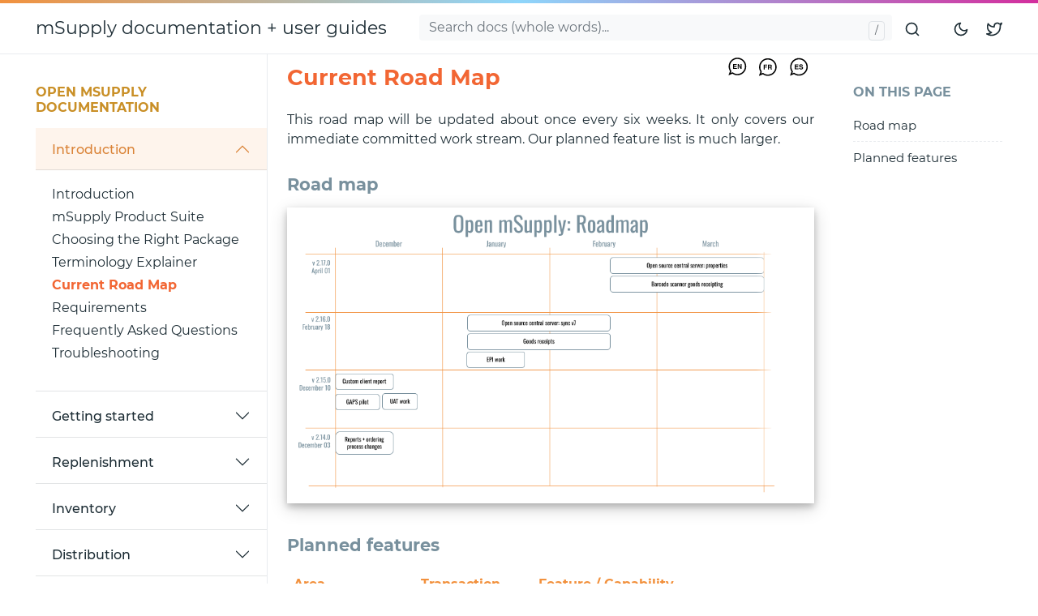

--- FILE ---
content_type: text/html; charset=utf-8
request_url: https://docs.msupply.foundation/docs/introduction/roadmap/
body_size: 8345
content:
<!DOCTYPE html>
<html lang="en-US">
  <!-- Google tag (gtag.js) -->
  <script async src="https://www.googletagmanager.com/gtag/js?id=G-CLRMTHZS7H"></script>
  <script>
    window.dataLayer = window.dataLayer || [];
    function gtag() {
      dataLayer.push(arguments);
    }
    gtag('js', new Date());

    gtag('config', 'G-CLRMTHZS7H');
  </script>
  <!-- End Google tag (gtag.js) -->
  <meta charset="utf-8">
<meta http-equiv="x-ua-compatible" content="ie=edge">
<meta name="viewport" content="width=device-width, initial-scale=1, shrink-to-fit=no">
 <link rel="preload" as="font" href="https://docs.msupply.foundation/fonts/vendor/jost/jost-v4-latin-regular.woff2" type="font/woff2"
crossorigin> <link rel="preload" as="font" href="https://docs.msupply.foundation/fonts/vendor/jost/jost-v4-latin-700.woff2" type="font/woff2" crossorigin>

 <link rel="stylesheet" href="https://docs.msupply.foundation/main.css"> <link rel="stylesheet" href="https://docs.msupply.foundation/msupply.css"> 


  
  
    
  

  
  
    
    
  
  
  
    
  
  
  
  
    
  
  
   
<meta name="robots" content="index, follow" />
<meta
  name="googlebot"
  content="index, follow, max-snippet:-1, max-image-preview:large, max-video-preview:-1"
/>
<meta
  name="bingbot"
  content="index, follow, max-snippet:-1, max-image-preview:large, max-video-preview:-1"
/>
      
<title>Current Road Map - mSupply documentation + user guides</title>
<meta name="description" content="Open mSupply Road Map." />
<link rel="canonical" href="https://docs.msupply.foundation/docs/introduction/roadmap/" />

     
<script type="application/ld+json">
  {
    "@context": "http://schema.org",
    "@type": "BreadcrumbList",
    "itemListElement": [
      
        
        
          
          
          
          
          
          
          
          
            {
              "@type": "ListItem",
              "position":  1 ,
              "name": "Home",
              "item": "https://docs.msupply.foundation/"
            },
            
            
            {
              "@type": "ListItem",
              "position":  2 ,
              "name": "Docs",
              "item": "https://docs.msupply.foundation/docs/"
            }
          
        
          
          
          
          
          
          
          
          
            
            
            ,{
              "@type": "ListItem",
              "position":  3 ,
              "name": "Introduction",
              "item": "https://docs.msupply.foundation/docs/introduction/"
            }
          
        
          
          
          
          
          
          
          
          
            
            
            ,{
              "@type": "ListItem",
              "position":  4 ,
              "name": "Roadmap",
              "item": "https://docs.msupply.foundation/docs/introduction/roadmap/"
            }
          
        
      
      ]
  }
</script>

 


 <meta name="theme-color" content="#fff"> <link rel="apple-touch-icon" sizes="180x180" href="https://docs.msupply.foundation/apple-touch-icon.png"> <link rel="icon" type="image/png" sizes="32x32"
href="https://docs.msupply.foundation/favicon-32x32.png"> <link rel="icon" type="image/png"
sizes="16x16" href="https://docs.msupply.foundation/favicon-16x16.png">  <link rel="manifest" href="https://docs.msupply.foundation/site.webmanifest"
crossorigin>  

  

</head>

  

<body class="docs single">
    
   
  

    



	


<script>
	const currentSection = `${location.origin}/${"docs".replace(/\/$/, '')}`;
	const currentLanguage = "en";
</script>

<div class="header-bar fixed-top"></div>
<header class="navbar fixed-top navbar-expand-lg navbar-light">
	<div class="container">
		<input class="menu-btn order-0" type="checkbox" id="menu-btn">
		<label class="menu-icon d-xl-none" for="menu-btn"><span class="navicon"></span></label>
		<a class="navbar-brand order-1 order-md-0 me-auto" href="https://docs.msupply.foundation/">mSupply documentation + user guides</a>
		<button id="mode" class="btn btn-link order-2 order-md-4" type="button" aria-label="Toggle mode">
			<span class="toggle-dark"><svg xmlns="http://www.w3.org/2000/svg" width="20" height="20" viewBox="0 0 24 24" fill="none" stroke="currentColor" stroke-width="2" stroke-linecap="round" stroke-linejoin="round" class="feather feather-moon"><path d="M21 12.79A9 9 0 1 1 11.21 3 7 7 0 0 0 21 12.79z"></path></svg></span>
			<span class="toggle-light"><svg xmlns="http://www.w3.org/2000/svg" width="20" height="20" viewBox="0 0 24 24" fill="none" stroke="currentColor" stroke-width="2" stroke-linecap="round" stroke-linejoin="round" class="feather feather-sun"><circle cx="12" cy="12" r="5"></circle><line x1="12" y1="1" x2="12" y2="3"></line><line x1="12" y1="21" x2="12" y2="23"></line><line x1="4.22" y1="4.22" x2="5.64" y2="5.64"></line><line x1="18.36" y1="18.36" x2="19.78" y2="19.78"></line><line x1="1" y1="12" x2="3" y2="12"></line><line x1="21" y1="12" x2="23" y2="12"></line><line x1="4.22" y1="19.78" x2="5.64" y2="18.36"></line><line x1="18.36" y1="5.64" x2="19.78" y2="4.22"></line></svg></span>
		</button>
		<ul class="navbar-nav fork-me order-3 order-md-5">
			
				
					<li class="nav-item">
						<a class="nav-link" href="https://twitter.com/mSupply"><svg xmlns="http://www.w3.org/2000/svg" width="20" height="20" viewBox="0 0 24 24" fill="none" stroke="currentColor" stroke-width="2" stroke-linecap="round" stroke-linejoin="round" class="feather feather-twitter"><path d="M23 3a10.9 10.9 0 0 1-3.14 1.53 4.48 4.48 0 0 0-7.86 3v1A10.66 10.66 0 0 1 3 4s-4 9 5 13a11.64 11.64 0 0 1-7 2c9 5 20 0 20-11.5a4.5 4.5 0 0 0-.08-.83A7.72 7.72 0 0 0 23 3z"></path></svg><span class="ms-2 visually-hidden">Twitter</span></a>
					</li>
				
			
		</ul>
		<div class="collapse navbar-collapse order-4 order-md-1">
			<ul class="navbar-nav main-nav me-auto order-5 order-md-2">
				
					
				
				
				
					
						<li class="nav-item docs active">
							<a class="nav-link" href="https://docs.msupply.foundation/docs/introduction/introduction/"></a>
						</li>
					
				
			</ul>
			<div class="break order-6 d-md-none"></div>
			
			<form action="/docs/search" method="get" style="width: 100%;">
				<div class="navbar-form flex-grow-1 order-7 order-md-3" style="display: inline-block; width: calc(100% - 6.5rem);">
					<input  name="q" id="userinput" class="form-control is-search" type="search" placeholder="Search docs (whole words)..." aria-label="Search docs..." autocomplete="off" style="display: inline-block;"/>
					<div id="suggestions" class="shadow bg-white rounded"></div>
				</div>
				<button type="submit" class="btn btn-link order-2 order-md-4" aria-label="Submit search">
					<svg xmlns="http://www.w3.org/2000/svg" width="20" height="20" viewBox="0 0 24 24" fill="none" stroke="currentColor" stroke-width="2" stroke-linecap="round" stroke-linejoin="round" class="feather feather-search"><circle cx="11" cy="11" r="8"></circle><line x1="21" y1="21" x2="16.65" y2="16.65"></line></svg>
				</button>
			</form>

			
		</div>
	</div>
</header>
 


  
<div class="wrap container" role="document">
  <div class="content">
    <div class="row flex-xl-nowrap">
      
<div class="col-lg-5 col-xl-4 docs-sidebar">
	<nav class="docs-links" aria-label="Main navigation">
		
		
		
		
		<h3>Open mSupply Documentation</h3>
			
					<ul class="list-unstyled">
					
					
					
					</ul>
			
			
					<div class="accordion accordion-flush" id="accordionSubMenu">
					
					
					
					<div class="accordion-item">
						<h5 class="accordion-header" id="introduction">
							 
								<a class="accordion-button" type="button" data-bs-toggle="collapse" data-bs-target="#collapseintroduction" aria-expanded="true" aria-controls="collapseintroduction">
									Introduction
								</a>
							
						</h5>
						<div id="collapseintroduction" class="accordion-collapse collapse  show " aria-labelledby="introduction" >
						  <div class="accordion-body">
							<ul class="list-unstyled">
							                             
								  <li><a class="docs-link" href="https://docs.msupply.foundation/docs/introduction/introduction/">Introduction</a></li>
							                             
								  <li><a class="docs-link" href="https://docs.msupply.foundation/docs/introduction/product-overview/">mSupply Product Suite</a></li>
							                             
								  <li><a class="docs-link" href="https://docs.msupply.foundation/docs/introduction/how-to-choose/">Choosing the Right Package</a></li>
							                             
								  <li><a class="docs-link" href="https://docs.msupply.foundation/docs/introduction/terminology/">Terminology Explainer</a></li>
							                             
								  <li><a class="docs-link active" href="https://docs.msupply.foundation/docs/introduction/roadmap/">Current Road Map</a></li>
							                             
								  <li><a class="docs-link" href="https://docs.msupply.foundation/docs/introduction/requirements/">Requirements</a></li>
							                             
								  <li><a class="docs-link" href="https://docs.msupply.foundation/docs/introduction/faq/">Frequently Asked Questions</a></li>
							                             
								  <li><a class="docs-link" href="https://docs.msupply.foundation/docs/introduction/troubleshooting/">Troubleshooting</a></li>
							  
							  </ul>
						  </div>
						</div>
					  </div>
					
					
					
					
					
					
					
					<div class="accordion-item">
						<h5 class="accordion-header" id="getting-started">
							
								<a class="accordion-button collapsed" type="button" data-bs-toggle="collapse" data-bs-target="#collapsegetting-started" aria-expanded="false" aria-controls="collapsegetting-started">
									Getting started
								</a>
							
						</h5>
						<div id="collapsegetting-started" class="accordion-collapse collapse " aria-labelledby="getting-started"  data-bs-parent="#accordionSubMenu" >
						  <div class="accordion-body">
							<ul class="list-unstyled">
							                             
								  <li><a class="docs-link" href="https://docs.msupply.foundation/docs/getting_started/mobile/">Open mSupply Mobile App</a></li>
							                             
								  <li><a class="docs-link" href="https://docs.msupply.foundation/docs/getting_started/central-server/">Open mSupply Central Server</a></li>
							                             
								  <li><a class="docs-link" href="https://docs.msupply.foundation/docs/getting_started/dashboard/">Dashboard</a></li>
							                             
								  <li><a class="docs-link" href="https://docs.msupply.foundation/docs/getting_started/reports/">Reports</a></li>
							                             
								  <li><a class="docs-link" href="https://docs.msupply.foundation/docs/getting_started/tutorial/">Tutorial</a></li>
							  
							  </ul>
						  </div>
						</div>
					  </div>
					
					
					
					
					<div class="accordion-item">
						<h5 class="accordion-header" id="replenishment">
							
								<a class="accordion-button collapsed" type="button" data-bs-toggle="collapse" data-bs-target="#collapsereplenishment" aria-expanded="false" aria-controls="collapsereplenishment">
									Replenishment
								</a>
							
						</h5>
						<div id="collapsereplenishment" class="accordion-collapse collapse " aria-labelledby="replenishment"  data-bs-parent="#accordionSubMenu" >
						  <div class="accordion-body">
							<ul class="list-unstyled">
							                             
								  <li><a class="docs-link" href="https://docs.msupply.foundation/docs/replenishment/introduction/">Replenishment &amp; Distribution Workflow</a></li>
							                             
								  <li><a class="docs-link" href="https://docs.msupply.foundation/docs/replenishment/suppliers/">Suppliers</a></li>
							                             
								  <li><a class="docs-link" href="https://docs.msupply.foundation/docs/replenishment/internal-orders/">Internal Orders</a></li>
							                             
								  <li><a class="docs-link" href="https://docs.msupply.foundation/docs/replenishment/remote-authorisation/">Remote Authorisation</a></li>
							                             
								  <li><a class="docs-link" href="https://docs.msupply.foundation/docs/replenishment/inbound-shipments/">Inbound Shipments</a></li>
							                             
								  <li><a class="docs-link" href="https://docs.msupply.foundation/docs/replenishment/supplier-returns/">Supplier Returns</a></li>
							                             
								  <li><a class="docs-link" href="https://docs.msupply.foundation/docs/replenishment/r-and-r-forms/">R&amp;R Forms</a></li>
							  
							  </ul>
						  </div>
						</div>
					  </div>
					
					
					
					
					<div class="accordion-item">
						<h5 class="accordion-header" id="inventory">
							
								<a class="accordion-button collapsed" type="button" data-bs-toggle="collapse" data-bs-target="#collapseinventory" aria-expanded="false" aria-controls="collapseinventory">
									Inventory
								</a>
							
						</h5>
						<div id="collapseinventory" class="accordion-collapse collapse " aria-labelledby="inventory"  data-bs-parent="#accordionSubMenu" >
						  <div class="accordion-body">
							<ul class="list-unstyled">
							                             
								  <li><a class="docs-link" href="https://docs.msupply.foundation/docs/inventory/locations/">Locations</a></li>
							                             
								  <li><a class="docs-link" href="https://docs.msupply.foundation/docs/inventory/stock-view/">Stock</a></li>
							                             
								  <li><a class="docs-link" href="https://docs.msupply.foundation/docs/inventory/stocktakes/">Stocktakes</a></li>
							  
							  </ul>
						  </div>
						</div>
					  </div>
					
					
					
					
					<div class="accordion-item">
						<h5 class="accordion-header" id="distribution">
							
								<a class="accordion-button collapsed" type="button" data-bs-toggle="collapse" data-bs-target="#collapsedistribution" aria-expanded="false" aria-controls="collapsedistribution">
									Distribution
								</a>
							
						</h5>
						<div id="collapsedistribution" class="accordion-collapse collapse " aria-labelledby="distribution"  data-bs-parent="#accordionSubMenu" >
						  <div class="accordion-body">
							<ul class="list-unstyled">
							                             
								  <li><a class="docs-link" href="https://docs.msupply.foundation/docs/distribution/customers/">Customers</a></li>
							                             
								  <li><a class="docs-link" href="https://docs.msupply.foundation/docs/distribution/requisitions/">Requisitions</a></li>
							                             
								  <li><a class="docs-link" href="https://docs.msupply.foundation/docs/distribution/outbound-shipments/">Outbound Shipments</a></li>
							                             
								  <li><a class="docs-link" href="https://docs.msupply.foundation/docs/distribution/customer-returns/">Customer Returns</a></li>
							                             
								  <li><a class="docs-link" href="https://docs.msupply.foundation/docs/distribution/barcode-scanning/">Barcode scanning</a></li>
							  
							  </ul>
						  </div>
						</div>
					  </div>
					
					
					
					
					<div class="accordion-item">
						<h5 class="accordion-header" id="dispensary">
							
								<a class="accordion-button collapsed" type="button" data-bs-toggle="collapse" data-bs-target="#collapsedispensary" aria-expanded="false" aria-controls="collapsedispensary">
									Dispensary
								</a>
							
						</h5>
						<div id="collapsedispensary" class="accordion-collapse collapse " aria-labelledby="dispensary"  data-bs-parent="#accordionSubMenu" >
						  <div class="accordion-body">
							<ul class="list-unstyled">
							                             
								  <li><a class="docs-link" href="https://docs.msupply.foundation/docs/dispensary/patients/">Patients</a></li>
							                             
								  <li><a class="docs-link" href="https://docs.msupply.foundation/docs/dispensary/clinicians/">Clinicians</a></li>
							                             
								  <li><a class="docs-link" href="https://docs.msupply.foundation/docs/dispensary/prescriptions/">Prescriptions</a></li>
							                             
								  <li><a class="docs-link" href="https://docs.msupply.foundation/docs/dispensary/encounters/">Encounters</a></li>
							  
							  </ul>
						  </div>
						</div>
					  </div>
					
					
					
					
					<div class="accordion-item">
						<h5 class="accordion-header" id="cold-chain">
							
								<a class="accordion-button collapsed" type="button" data-bs-toggle="collapse" data-bs-target="#collapsecold-chain" aria-expanded="false" aria-controls="collapsecold-chain">
									Cold chain
								</a>
							
						</h5>
						<div id="collapsecold-chain" class="accordion-collapse collapse " aria-labelledby="cold-chain"  data-bs-parent="#accordionSubMenu" >
						  <div class="accordion-body">
							<ul class="list-unstyled">
							                             
								  <li><a class="docs-link" href="https://docs.msupply.foundation/docs/coldchain/introduction/">Introduction</a></li>
							                             
								  <li><a class="docs-link" href="https://docs.msupply.foundation/docs/coldchain/monitoring/">Monitoring</a></li>
							                             
								  <li><a class="docs-link" href="https://docs.msupply.foundation/docs/coldchain/sensors/">Sensors</a></li>
							                             
								  <li><a class="docs-link" href="https://docs.msupply.foundation/docs/coldchain/equipment/">Equipment</a></li>
							                             
								  <li><a class="docs-link" href="https://docs.msupply.foundation/docs/coldchain/gaps/">GAPS</a></li>
							                             
								  <li><a class="docs-link" href="https://docs.msupply.foundation/docs/coldchain/notifications/">Notifications</a></li>
							  
							  </ul>
						  </div>
						</div>
					  </div>
					
					
					
					
					<div class="accordion-item">
						<h5 class="accordion-header" id="programs">
							
								<a class="accordion-button collapsed" type="button" data-bs-toggle="collapse" data-bs-target="#collapseprograms" aria-expanded="false" aria-controls="collapseprograms">
									Programs
								</a>
							
						</h5>
						<div id="collapseprograms" class="accordion-collapse collapse " aria-labelledby="programs"  data-bs-parent="#accordionSubMenu" >
						  <div class="accordion-body">
							<ul class="list-unstyled">
							                             
								  <li><a class="docs-link" href="https://docs.msupply.foundation/docs/programs/program-module/">Patient Programs</a></li>
							                             
								  <li><a class="docs-link" href="https://docs.msupply.foundation/docs/programs/immunisations/">Immunizations</a></li>
							                             
								  <li><a class="docs-link" href="https://docs.msupply.foundation/docs/programs/requisitions/">Requisitions</a></li>
							                             
								  <li><a class="docs-link" href="https://docs.msupply.foundation/docs/programs/program-indicators/">Program Indicators</a></li>
							  
							  </ul>
						  </div>
						</div>
					  </div>
					
					
					
					
					<div class="accordion-item">
						<h5 class="accordion-header" id="catalogue">
							
								<a class="accordion-button collapsed" type="button" data-bs-toggle="collapse" data-bs-target="#collapsecatalogue" aria-expanded="false" aria-controls="collapsecatalogue">
									Catalogue
								</a>
							
						</h5>
						<div id="collapsecatalogue" class="accordion-collapse collapse " aria-labelledby="catalogue"  data-bs-parent="#accordionSubMenu" >
						  <div class="accordion-body">
							<ul class="list-unstyled">
							                             
								  <li><a class="docs-link" href="https://docs.msupply.foundation/docs/catalogue/assets/">Assets</a></li>
							                             
								  <li><a class="docs-link" href="https://docs.msupply.foundation/docs/catalogue/items/">Items</a></li>
							                             
								  <li><a class="docs-link" href="https://docs.msupply.foundation/docs/catalogue/master-lists/">Master Lists</a></li>
							  
							  </ul>
						  </div>
						</div>
					  </div>
					
					
					
					
					<div class="accordion-item">
						<h5 class="accordion-header" id="manage">
							
								<a class="accordion-button collapsed" type="button" data-bs-toggle="collapse" data-bs-target="#collapsemanage" aria-expanded="false" aria-controls="collapsemanage">
									Manage
								</a>
							
						</h5>
						<div id="collapsemanage" class="accordion-collapse collapse " aria-labelledby="manage"  data-bs-parent="#accordionSubMenu" >
						  <div class="accordion-body">
							<ul class="list-unstyled">
							                             
								  <li><a class="docs-link" href="https://docs.msupply.foundation/docs/manage/facilities/">Stores</a></li>
							                             
								  <li><a class="docs-link" href="https://docs.msupply.foundation/docs/manage/global-preferences/">Global Preferences</a></li>
							                             
								  <li><a class="docs-link" href="https://docs.msupply.foundation/docs/manage/demographics/">Demographics</a></li>
							                             
								  <li><a class="docs-link" href="https://docs.msupply.foundation/docs/manage/campaigns/">Campaigns</a></li>
							  
							  </ul>
						  </div>
						</div>
					  </div>
					
					
					
					
					<div class="accordion-item">
						<h5 class="accordion-header" id="settings">
							
								<a class="accordion-button collapsed" type="button" data-bs-toggle="collapse" data-bs-target="#collapsesettings" aria-expanded="false" aria-controls="collapsesettings">
									Settings
								</a>
							
						</h5>
						<div id="collapsesettings" class="accordion-collapse collapse " aria-labelledby="settings"  data-bs-parent="#accordionSubMenu" >
						  <div class="accordion-body">
							<ul class="list-unstyled">
							                             
								  <li><a class="docs-link" href="https://docs.msupply.foundation/docs/settings/configuration/">Configuration</a></li>
							                             
								  <li><a class="docs-link" href="https://docs.msupply.foundation/docs/settings/devices/">Devices</a></li>
							                             
								  <li><a class="docs-link" href="https://docs.msupply.foundation/docs/settings/display/">Display Settings</a></li>
							                             
								  <li><a class="docs-link" href="https://docs.msupply.foundation/docs/settings/permissions/">Permissions</a></li>
							                             
								  <li><a class="docs-link" href="https://docs.msupply.foundation/docs/settings/support/">Support</a></li>
							                             
								  <li><a class="docs-link" href="https://docs.msupply.foundation/docs/settings/synchronisation/">Synchronisation</a></li>
							  
							  </ul>
						  </div>
						</div>
					  </div>
					
					
					
					
					<div class="accordion-item">
						<h5 class="accordion-header" id="synchronisation">
							
								<a class="accordion-button collapsed" type="button" data-bs-toggle="collapse" data-bs-target="#collapsesynchronisation" aria-expanded="false" aria-controls="collapsesynchronisation">
									Synchronisation
								</a>
							
						</h5>
						<div id="collapsesynchronisation" class="accordion-collapse collapse " aria-labelledby="synchronisation"  data-bs-parent="#accordionSubMenu" >
						  <div class="accordion-body">
							<ul class="list-unstyled">
							                             
								  <li><a class="docs-link" href="https://docs.msupply.foundation/docs/sync/synchronisation/">About Synchronisation</a></li>
							  
							  </ul>
						  </div>
						</div>
					  </div>
					
					
					
					
					<div class="accordion-item">
						<h5 class="accordion-header" id="help">
							
								<a class="accordion-button collapsed" type="button" data-bs-toggle="collapse" data-bs-target="#collapsehelp" aria-expanded="false" aria-controls="collapsehelp">
									Help
								</a>
							
						</h5>
						<div id="collapsehelp" class="accordion-collapse collapse " aria-labelledby="help"  data-bs-parent="#accordionSubMenu" >
						  <div class="accordion-body">
							<ul class="list-unstyled">
							                             
								  <li><a class="docs-link" href="https://docs.msupply.foundation/docs/help/help/">Help</a></li>
							  
							  </ul>
						  </div>
						</div>
					  </div>
					
					
					
					
					<div class="accordion-item">
						<h5 class="accordion-header" id="tss">
							
								<a class="accordion-button collapsed" type="button" data-bs-toggle="collapse" data-bs-target="#collapsetss" aria-expanded="false" aria-controls="collapsetss">
									TSS
								</a>
							
						</h5>
						<div id="collapsetss" class="accordion-collapse collapse " aria-labelledby="tss"  data-bs-parent="#accordionSubMenu" >
						  <div class="accordion-body">
							<ul class="list-unstyled">
							                             
								  <li><a class="docs-link" href="https://docs.msupply.foundation/docs/TSS/target-software-standards/">Target Software Standards</a></li>
							  
							  </ul>
						  </div>
						</div>
					  </div>
					
					
					
					
					<div class="accordion-item">
						<h5 class="accordion-header" id="integrations">
							
								<a class="accordion-button collapsed" type="button" data-bs-toggle="collapse" data-bs-target="#collapseintegrations" aria-expanded="false" aria-controls="collapseintegrations">
									Integrations
								</a>
							
						</h5>
						<div id="collapseintegrations" class="accordion-collapse collapse " aria-labelledby="integrations"  data-bs-parent="#accordionSubMenu" >
						  <div class="accordion-body">
							<ul class="list-unstyled">
							                             
								  <li><a class="docs-link" href="https://docs.msupply.foundation/docs/integrations/dhis2/">DHIS2 Integration</a></li>
							                             
								  <li><a class="docs-link" href="https://docs.msupply.foundation/docs/integrations/hl7-fhir/">HL7 (FHIR) Integration</a></li>
							                             
								  <li><a class="docs-link" href="https://docs.msupply.foundation/docs/integrations/sage/">SAGE Integration</a></li>
							  
							  </ul>
						  </div>
						</div>
					  </div>
					
					
					
					
					<div class="accordion-item">
						<h5 class="accordion-header" id="plugins">
							
								<a class="accordion-button collapsed" type="button" data-bs-toggle="collapse" data-bs-target="#collapseplugins" aria-expanded="false" aria-controls="collapseplugins">
									Plugins
								</a>
							
						</h5>
						<div id="collapseplugins" class="accordion-collapse collapse " aria-labelledby="plugins"  data-bs-parent="#accordionSubMenu" >
						  <div class="accordion-body">
							<ul class="list-unstyled">
							                             
								  <li><a class="docs-link" href="https://docs.msupply.foundation/docs/plugins/general-plugins/">General Plugins</a></li>
							  
							  </ul>
						  </div>
						</div>
					  </div>
					
					
					
					
					<div class="accordion-item">
						<h5 class="accordion-header" id="developer">
							
								<a class="accordion-button collapsed" type="button" data-bs-toggle="collapse" data-bs-target="#collapsedeveloper" aria-expanded="false" aria-controls="collapsedeveloper">
									Developer
								</a>
							
						</h5>
						<div id="collapsedeveloper" class="accordion-collapse collapse " aria-labelledby="developer"  data-bs-parent="#accordionSubMenu" >
						  <div class="accordion-body">
							<ul class="list-unstyled">
							                             
								  <li><a class="docs-link" href="https://docs.msupply.foundation/docs/developer/front-end-plugins/">Front-End Plugins</a></li>
							                             
								  <li><a class="docs-link" href="https://docs.msupply.foundation/docs/developer/graphql/">GraphQL API</a></li>
							  
							  </ul>
						  </div>
						</div>
					  </div>
					
					
					</div>
			
	</nav>
</div>
  
<nav class="docs-toc d-none d-xl-block col-xl-3" aria-label="Secondary navigation">
  <div class="page-links">
    <h3>On this page</h3>
    <nav id="TableOfContents">
      <ul>
        
        <li><a href="https://docs.msupply.foundation/docs/introduction/roadmap/#road-map">Road map</a></li>
         
        <li><a href="https://docs.msupply.foundation/docs/introduction/roadmap/#planned-features">Planned features</a></li>
         
      </ul>
    </nav>
  </div>
</nav>
 
      <main class="docs-content col-lg-11 col-xl-9">
        
        <div class="flagster" style="float: right; padding: 5px">
          <a href="https:&#x2F;&#x2F;docs.msupply.foundation&#x2F;es&#x2F;docs&#x2F;introduction&#x2F;roadmap&#x2F;" title="Change language to es"
            ><img src="/icons/es.svg" width="28">
          </a>
        </div>
        
        <div class="flagster" style="float: right; padding: 5px">
          <a href="https:&#x2F;&#x2F;docs.msupply.foundation&#x2F;fr&#x2F;docs&#x2F;introduction&#x2F;roadmap&#x2F;" title="Change language to fr"
            ><img src="/icons/fr.svg" width="28">
          </a>
        </div>
        
        <div class="flagster" style="float: right; padding: 5px">
          <a href="https:&#x2F;&#x2F;docs.msupply.foundation&#x2F;docs&#x2F;introduction&#x2F;roadmap&#x2F;" title="Change language to en"
            ><img src="/icons/en.svg" width="28">
          </a>
        </div>
        

        <h1>Current Road Map</h1>
         <p>This road map will be updated about once every six weeks.
It only covers our immediate committed work stream. Our planned feature list is much larger.</p>
<h3 id="road-map">Road map<a class="zola-anchor" href="#road-map" aria-label="Anchor link for: road-map">🔗</a></h3>
<p><img src="https://docs.msupply.foundation/docs/introduction/roadmap/images-en/roadmap.png" alt="Road map" /></p>
<h3 id="planned-features">Planned features<a class="zola-anchor" href="#planned-features" aria-label="Anchor link for: planned-features">🔗</a></h3>
<table><thead><tr><th>Area</th><th>Transaction</th><th>Feature / Capability</th></tr></thead><tbody>
<tr><td>QUANTIFICATION</td><td>Demand Planning</td><td>Rules-based calculation of estimated product volume requirement X by distribution tier and user-defined time periods</td></tr>
<tr><td>QUANTIFICATION</td><td>Supply Planning</td><td></td></tr>
<tr><td>QUANTIFICATION</td><td>Demand Planning</td><td>Manually edit forecasts</td></tr>
<tr><td>PROCUREMENT</td><td>Tender/Request for quotation</td><td>Purchaser: create a new tender</td></tr>
<tr><td>PROCUREMENT</td><td>Tender/Request for quotation</td><td>Purchaser: publish tender to a list of suppliers</td></tr>
<tr><td>PROCUREMENT</td><td>Tender/Request for quotation</td><td>Purchaser: create electronic request for quotation (EDI 840)</td></tr>
<tr><td>PROCUREMENT</td><td>Tender/Request for quotation</td><td>Purchaser: create benchmark prices</td></tr>
<tr><td>PROCUREMENT</td><td>Tender/Request for quotation</td><td>Suppliers: can upload their response in Open mSupply (web portal)</td></tr>
<tr><td>PROCUREMENT</td><td>Tender/Request for quotation</td><td>Purchaser: manually receive supplier's responses/quotations</td></tr>
<tr><td>PROCUREMENT</td><td>Tender/Request for quotation</td><td>Purchaser: automatically receive supplier's responses/quotations (web portal)</td></tr>
<tr><td>PROCUREMENT</td><td>Tender/Request for quotation</td><td>Purchaser: receive an electronic response to a request for quotation (EDI 843 / PEPPOL)</td></tr>
<tr><td>PROCUREMENT</td><td>Tender/Request for quotation</td><td>Purchasers: evaluation of received quotations</td></tr>
<tr><td>PROCUREMENT</td><td>Tender/Request for quotation</td><td>Purchasers: select preferred suppliers (awarding)</td></tr>
<tr><td>PROCUREMENT</td><td>Tender/Request for quotation</td><td>Contracts and Grants management</td></tr>
<tr><td>PROCUREMENT</td><td>Purchase Orders</td><td>Create PO from a tender</td></tr>
<tr><td>PROCUREMENT</td><td>Purchase Orders</td><td>Create Calculated PO</td></tr>
<tr><td>PROCUREMENT</td><td>Purchase Orders</td><td>Create Blank PO</td></tr>
<tr><td>PROCUREMENT</td><td>Purchase Orders</td><td>Create an electronic Purchase Order (EDI 850)</td></tr>
<tr><td>PROCUREMENT</td><td>Purchase Orders</td><td>Add items from master list</td></tr>
<tr><td>PROCUREMENT</td><td>Purchase Orders</td><td>PO categories</td></tr>
<tr><td>PROCUREMENT</td><td>Purchase Orders</td><td>PO line attributes</td></tr>
<tr><td>PROCUREMENT</td><td>Vendor Management</td><td>Create/View/Edit Vendors</td></tr>
<tr><td>PROCUREMENT</td><td>Advanced Shipping Notice</td><td>Create a manual ASN from a PO</td></tr>
<tr><td>PROCUREMENT</td><td>Advanced Shipping Notice</td><td>Receive an electronic ASN (EDI 856)</td></tr>
<tr><td>PROCUREMENT</td><td>Good Receipts</td><td>Print a good receipt form (pdf, csv) from an inbound shipment (when VERIFIED status is confirmed)</td></tr>
<tr><td>PROCUREMENT</td><td>Payments</td><td>Print a supplier invoice form (pdf, csv) from an inbound shipment (when VERIFIED status is confirmed)</td></tr>
<tr><td>PROCUREMENT</td><td>Payments</td><td>Record payments made to suppliers (from a supplier invoice)</td></tr>
<tr><td>PROCUREMENT</td><td>Manage templates</td><td>Ability to maintain templates</td></tr>
<tr><td>PROCUREMENT</td><td>Good receipt to verify stock on POs</td><td>Create Goods Receipt / Inbound Shipment</td></tr>
<tr><td>PROCUREMENT</td><td>Good receipt to verify stock on POs</td><td>Add lines from a PO to an Inbound Shipment</td></tr>
<tr><td>PROCUREMENT</td><td>Purchase Orders</td><td>All approvers can access system to approve procurement forms</td></tr>
<tr><td>PROCUREMENT</td><td>Add notes and process waivers</td><td>Ability to document notes to file and procurement process waivers</td></tr>
<tr><td>PROCUREMENT</td><td>Referencing</td><td>Facilitate 3-way matching for vendor payments (PO, GRN, invoice)</td></tr>
<tr><td>PROCUREMENT</td><td>Purchase Orders</td><td>Notify PO change in status to different users or when the full PO is not fulfilled</td></tr>
<tr><td>PROCUREMENT</td><td>Matching information</td><td>Procurement and inventory modules communicate data on received goods, POs, and master lists with each other</td></tr>
<tr><td>PROCUREMENT</td><td>Generate Delivery note</td><td>Generate Delivery note and Waybill/Packing List</td></tr>
<tr><td>RECEIVING</td><td>Inbound Shipments (ex Supplier Invoices)</td><td>Display any difference between ordered (req or PO) quantities and notified quantities</td></tr>
<tr><td>RECEIVING</td><td>Inbound Shipments (ex Supplier Invoices)</td><td>Notify appropriate parties of discrepancies</td></tr>
<tr><td>RECEIVING</td><td>Inbound Shipments (ex Supplier Invoices)</td><td>Display the storage requirements based on quantity shipped gross volume</td></tr>
<tr><td>RECEIVING</td><td>Inbound Shipments (ex Supplier Invoices)</td><td>Display amount of storage space available by type</td></tr>
<tr><td>RECEIVING</td><td>Inbound Shipments (ex Supplier Invoices)</td><td>Flag if insufficient storage space by type</td></tr>
<tr><td>RECEIVING</td><td>Inbound Shipments (ex Supplier Invoices)</td><td>Barcode scanning for goods receiving</td></tr>
<tr><td>RECEIVING</td><td>Inbound Shipments (ex Supplier Invoices)</td><td>Flag discrepancies compared to the shipment received</td></tr>
<tr><td>RECEIVING</td><td>Inbound Shipments (ex Supplier Invoices)</td><td>Record damage, discrepancy, batch mismatch, indicator, and variation information for individual line items</td></tr>
<tr><td>RECEIVING</td><td>Inbound Shipments (ex Supplier Invoices)</td><td>Report damages and discrepancies to appropriate individuals</td></tr>
<tr><td>RECEIVING</td><td>Inbound Shipments (ex Supplier Invoices)</td><td>Assign an operator to an Inbound Shipment for putting away received stock</td></tr>
<tr><td>RECEIVING</td><td>Inbound Shipments (ex Supplier Invoices)</td><td>Putaway app: load the inbound shipment's items list and instructions for putaway.</td></tr>
<tr><td>RECEIVING</td><td>Inbound Shipments (ex Supplier Invoices)</td><td>Display storage conditions for items (eg. temperature controlled)</td></tr>
<tr><td>RECEIVING</td><td>Inbound Shipments (ex Supplier Invoices)</td><td>Display default storage location for each item</td></tr>
<tr><td>RECEIVING</td><td>Inbound Shipments (ex Supplier Invoices)</td><td>Propose space/positions for each stock item based on define rules (eg. current space availability, based on ABC category)</td></tr>
<tr><td>RECEIVING</td><td>Inbound Shipments (ex Supplier Invoices)</td><td>Print pallet/shelf tag specifying status of goods, if appropriate</td></tr>
<tr><td>INVENTORY MANAGEMENT</td><td>Locations</td><td>Define storage locations hierarchy</td></tr>
<tr><td>INVENTORY MANAGEMENT</td><td>Locations</td><td>Define storage conditions (volume, item restrictions, use restrictions, etc...)</td></tr>
<tr><td>INVENTORY MANAGEMENT</td><td>Locations</td><td>Record frozen conditions status</td></tr>
<tr><td>INVENTORY MANAGEMENT</td><td>Items - Stock Movement and Expiry</td><td>Record VVM status</td></tr>
<tr><td>INVENTORY MANAGEMENT</td><td>Items - Master data</td><td>Set temperature threshold conditions per product, as appropriate</td></tr>
<tr><td>INVENTORY MANAGEMENT</td><td>Items - Stock Movement and Expiry</td><td>Alert conditions outside threshold</td></tr>
<tr><td>INVENTORY MANAGEMENT</td><td>Items - Stock Movement and Expiry</td><td>Display and transmit alerts and notifications for pending expiries</td></tr>
<tr><td>INVENTORY MANAGEMENT</td><td>Items - Stock Movement and Expiry</td><td>Display and transmit alerts and notifications for stock outs, overstock, understock</td></tr>
<tr><td>INVENTORY MANAGEMENT</td><td>Items - Master data</td><td>Flag items as hazardous, as appropriate</td></tr>
<tr><td>INVENTORY MANAGEMENT</td><td>Stocktake</td><td>Filter the stock to be included: by item attributes (category, department, expiry date, etc...)</td></tr>
<tr><td>INVENTORY MANAGEMENT</td><td>Stocktake</td><td>Print stocktake sheets (CSV format)</td></tr>
<tr><td>INVENTORY MANAGEMENT</td><td>Stocktake</td><td>Stocktake app: load the stocktake sheet on a mobile device</td></tr>
<tr><td>INVENTORY MANAGEMENT</td><td>Stocktake</td><td>Stocktake app: use a barcode scanner/mobile device camera to select the item the operator is counting</td></tr>
<tr><td>INVENTORY MANAGEMENT</td><td>Stocktake</td><td>Barcode scanning for stocktaking</td></tr>
<tr><td>INVENTORY MANAGEMENT</td><td>Stocktake</td><td>Cycle counting</td></tr>
<tr><td>INVENTORY MANAGEMENT</td><td>Kits</td><td></td></tr>
<tr><td>INVENTORY MANAGEMENT</td><td>Pickface replenishments</td><td></td></tr>
<tr><td>INVENTORY MANAGEMENT</td><td>Labour Management</td><td>Create/edit warehouse operators</td></tr>
<tr><td>DISPATCH</td><td>Outbound Shipment</td><td>Create a pick slip from an allocated outbound shipment</td></tr>
<tr><td>DISPATCH</td><td>Outbound Shipment</td><td>Pick slip: Display current location(s) for requisitioned items</td></tr>
<tr><td>DISPATCH</td><td>Outbound Shipment</td><td>Pick slip: create pick slip sorted by storage locations</td></tr>
<tr><td>DISPATCH</td><td>Outbound Shipment</td><td>Pick slip: Display stock expiry date</td></tr>
<tr><td>DISPATCH</td><td>Outbound Shipment</td><td>Pick slip app: load a pick slip on a mobile device.</td></tr>
<tr><td>DISPATCH</td><td>Outbound Shipment</td><td>Pack Order</td></tr>
<tr><td>DISPATCH</td><td>Outbound Shipment</td><td>Pack Order: Box / cartonisation</td></tr>
<tr><td>DISPATCH</td><td>Outbound Shipment</td><td>Print documents for delivery: packing list, customer invoice, goods received note</td></tr>
<tr><td>TRANSPORT</td><td>Transport order/request</td><td>Draft transport order</td></tr>
<tr><td>TRANSPORT</td><td>Transport order/request</td><td>Assign one or multiple "picked" outbound shipments to transport order (same trip or location)</td></tr>
<tr><td>TRANSPORT</td><td>Transport order/request</td><td>Determine Payload, Volume, and Dimensions</td></tr>
<tr><td>TRANSPORT</td><td>Transport order/request</td><td>Select Transportation Mode and Type</td></tr>
<tr><td>TRANSPORT</td><td>Transport order/request</td><td>Determine temperature control requirements</td></tr>
<tr><td>TRANSPORT</td><td>Transport order/request</td><td>Confirm transport order</td></tr>
<tr><td>TRANSPORT</td><td>Transport order/request</td><td>Schedule transport resources</td></tr>
<tr><td>TRANSPORT</td><td>Transport order/request</td><td>Record/Display delivery instructions</td></tr>
<tr><td>TRANSPORT</td><td>Transport order/request</td><td>Record/Display tracking number, vehicle, driver</td></tr>
<tr><td>TRANSPORT</td><td>Transport order/request</td><td>Confirm outbound shipments have been loaded</td></tr>
<tr><td>TRANSPORT</td><td>Transport order/request</td><td>Track location and update ETA</td></tr>
<tr><td>TRANSPORT</td><td>Transport order/request</td><td>Record transport history (location, temperature)</td></tr>
<tr><td>TRANSPORT</td><td>Transport order/request</td><td>Confirm delivery / print/send proof of delivery</td></tr>
<tr><td>TRANSPORT</td><td>Carrier</td><td>Create/edit Carriers</td></tr>
<tr><td>TRANSPORT</td><td>Route</td><td>Create/edit Routes</td></tr>
<tr><td>TRANSPORT</td><td>Fleet Management</td><td></td></tr>
<tr><td>REQUISITIONS</td><td>General Request Requisition (Int. Order)</td><td>Suggest order quantities based on patient records / registry data</td></tr>
<tr><td>REQUISITIONS</td><td>General Request Requisition (Int. Order)</td><td>estimate stock needs based on aggregating requisitions by intermediate levels</td></tr>
<tr><td>REQUISITIONS</td><td>General Request Requisition (Int. Order)</td><td>estimate stock needs based on target populations</td></tr>
<tr><td>REQUISITIONS</td><td>General Request Requisition (Int. Order)</td><td>estimate stock needs quantities based on statistical forecasts</td></tr>
<tr><td>REQUISITIONS</td><td>General Request Requisition (Int. Order)</td><td>estimate stock needs point based on user-defined criteria</td></tr>
<tr><td>REQUISITIONS</td><td>General Request Requisition (Int. Order)</td><td>Display current stock levels (SOH) at all relevant levels</td></tr>
<tr><td>REQUISITIONS</td><td>General Request Requisition (Int. Order)</td><td>Display expiry dates for on-hand stock</td></tr>
<tr><td>REQUISITIONS</td><td>General Request Requisition (Int. Order)</td><td>Display lead time for order fulfilment</td></tr>
<tr><td>REQUISITIONS</td><td>General Request Requisition (Int. Order)</td><td>Display item cost at time requisition is generated</td></tr>
<tr><td>REQUISITIONS</td><td>General Request Requisition (Int. Order)</td><td>Calculate order cost at time requisition is generated</td></tr>
<tr><td>REQUISITIONS</td><td>General Request Requisition (Int. Order)</td><td>Intuitive requisition template with pull-down menus</td></tr>
<tr><td>REQUISITIONS</td><td>General Request Requisition (Int. Order)</td><td>Requested items can be routed for storage release or purchase</td></tr>
<tr><td>PER-PATIENT DISPENSING</td><td>Prescription</td><td>Abbreviations</td></tr>
<tr><td>PER-PATIENT DISPENSING</td><td>Prescription</td><td>Drug Interactions Group</td></tr>
<tr><td>PER-PATIENT DISPENSING</td><td>Prescription</td><td>Payments and receipt / cash register</td></tr>
<tr><td>PER-PATIENT DISPENSING</td><td>Prescription</td><td>Create/edit prescribers</td></tr>
<tr><td>PER-PATIENT DISPENSING</td><td>Prescription</td><td>Repeats</td></tr>
<tr><td>COLD CHAIN</td><td>Temperature monitoring</td><td>Display and transmits alerts for temperature breach on the dashboard, define threshold per item</td></tr>
<tr><td>SYNC</td><td>Sync Carry over</td><td>https://github.com/openmsupply/open-msupply/issues/608</td></tr>
<tr><td>OVERALL SYSTEM</td><td>User permission</td><td>Build in variable user access</td></tr>
<tr><td>OVERALL SYSTEM</td><td>Any</td><td>Upload scanned documents</td></tr>
<tr><td>OVERALL SYSTEM</td><td>Any</td><td>Ability to store contracts and Goods Received Note (GRN) in the system</td></tr>
<tr><td>OVERALL SYSTEM</td><td>Any</td><td>Add notifications when expected levels are not met</td></tr>
<tr><td>DASHBOARDS</td><td>View data on dashboards</td><td>Reports on stock consumption</td></tr>
<tr><td>DISPATCH</td><td>Outbound Shipment</td><td>Send a notification of approved outbound shipment</td></tr>
<tr><td>DISPATCH</td><td>Outbound Shipment</td><td>Approval system of outbound shipment</td></tr>
<tr><td>TRANSPORT</td><td>Vehicle data sheet</td><td>Record for each vehicle with key parameters (VIN, model, plate, fuel type, model year, reg. data &amp; number, insurance date &amp; policy number, price, etc.)</td></tr>
<tr><td>TRANSPORT</td><td>Reporting</td><td>Track key monthly vehicle data (# of days vehicle in use and under repair, km driven, odometer reading, fuel cost, litres of fuel consumed)</td></tr>
<tr><td>TRANSPORT</td><td>Reporting</td><td>Track key monthly generator data (running hours, maintenance costs, fuel consumed)</td></tr>
<tr><td>TRANSPORT</td><td>Reporting</td><td>Add notifications when expected levels are not reached</td></tr>
<tr><td>TRANSPORT</td><td>Reporting</td><td>Track repairs per vehicle and generator (type, date, cost, spare parts &amp; consumables used)</td></tr>
<tr><td>TRANSPORT</td><td>Interoperability</td><td>Can be integrated with vehicle tracking hardware to capture km travelled</td></tr>
<tr><td>TRANSPORT</td><td>General</td><td>Send notifications when key documents are soon to expire (insurance, registration, etc.)</td></tr>
<tr><td>TENDER</td><td>General</td><td>Manage competitive bidding process</td></tr>
<tr><td>TENDER</td><td>General</td><td>maintain fixed price list for preferred vendors</td></tr>
<tr><td>TENDER</td><td>General</td><td>maintain standard list of products with estimated prices</td></tr>
</tbody></table>
  
<div class="docs-navigation d-flex justify-content-between">
  
  
  
  
  
  <a href="https:&#x2F;&#x2F;docs.msupply.foundation&#x2F;docs&#x2F;introduction&#x2F;terminology&#x2F;">
    <div class="card my-1">
      <div class="card-body py-2">
        &larr; Terminology Explainer
      </div>
    </div>
  </a>
  

  
  
  
  
  
    <a class="ms-auto" href="https:&#x2F;&#x2F;docs.msupply.foundation&#x2F;docs&#x2F;introduction&#x2F;requirements&#x2F;">
      <div class="card my-1">
        <div class="card-body py-2">
          Requirements &rarr;
        </div>
      </div>
    </a>
  
</div>

      </main>
    </div>
  </div>
</div>


  
    
<footer class="footer text-muted">
	<div class="container">
		<div class="row">
			<div class="col-lg-8 order-last order-lg-first">
				<ul class="list-inline">
					
						<li class="list-inline-item">Powered by <a href="https://www.getzola.org/">Zola</a>, and <a href="https://github.com/aaranxu/adidoks">AdiDoks</a></li>
					
				</ul>
			</div>
			<div class="col-lg-8 order-first order-lg-last text-lg-end">
				<ul class="list-inline">
					
				</ul>
			</div>
		</div>
	</div>
</footer>

  

  
<script type="text/javascript" src="https://docs.msupply.foundation/js/main.js" defer></script>
<script src="https://cdn.jsdelivr.net/npm/mermaid/dist/mermaid.min.js"></script>
<script type="text/javascript" src="https://docs.msupply.foundation/js/bootstrap.bundle.min.js" defer></script>
<script>mermaid.initialize({startOnLoad:true});</script>

  <script type="text/javascript" src="https://docs.msupply.foundation/plugins/elasticlunr.min.js" defer></script>
  <script type="text/javascript" src="https://docs.msupply.foundation/plugins/lunr.stemmer.support.js" defer></script>
  
  <script type="text/javascript" src="https://docs.msupply.foundation/search_index.en.js" defer></script>
  <script type="text/javascript" src="https://docs.msupply.foundation/js/search.js" defer></script>

  
</body>
</html>


--- FILE ---
content_type: text/css; charset=utf-8
request_url: https://docs.msupply.foundation/msupply.css
body_size: 1068
content:
body{line-height:1.55}main.docs-content>p{text-align:justify}main.docs-content>p img,main.docs-content>p svg{vertical-align:middle;max-width:100%;display:block;margin-left:auto;margin-right:auto;margin-top:5px;margin-bottom:40px;box-shadow:0 4px 8px 0 rgba(0,0,0,.2),0 6px 20px 0 rgba(0,0,0,.19)}.active{font-weight:bold}.note,.nota,.remarque{position:relative;margin-bottom:1000px}.note,.nota,.remarque{border-left:10px solid #fbaf43;border-radius:4px;color:#c97500;padding:46px 20px 20px 20px;margin-bottom:20px;margin-top:20px;border-end-start-radius:5px;border-end-end-radius:10px;border-start-end-radius:10px;border-start-start-radius:5px;font-size:15px;font-family:"Trebuchet MS","Lucida Sans Unicode","Lucida Grande","Lucida Sans",Arial,sans-serif}.note:before,.nota:before,.remarque::before{color:#c97500;font-family:"Trebuchet MS","Lucida Sans Unicode","Lucida Grande","Lucida Sans",Arial,sans-serif;font-weight:bold;font-size:16px;margin-top:10px;margin-bottom:10px;position:absolute;top:0}.note:before{content:"NOTE"}.nota:before{content:"NOTA"}.remarque:before{content:"REMARQUE"}.success{position:relative;margin-bottom:1000px}.success{border-left:10px solid #3eb715;border-radius:4px;color:#3eb715;padding:46px 20px 20px 20px;margin-bottom:20px;margin-top:20px;border-end-start-radius:5px;border-end-end-radius:10px;border-start-end-radius:10px;border-start-start-radius:5px;font-size:15px;font-family:"Trebuchet MS","Lucida Sans Unicode","Lucida Grande","Lucida Sans",Arial,sans-serif}.success:before{color:#3eb715;font-family:"Trebuchet MS","Lucida Sans Unicode","Lucida Grande","Lucida Sans",Arial,sans-serif;font-weight:bold;font-size:16px;margin-top:10px;margin-bottom:10px;position:absolute;top:0}.success:before{content:"SUCCESS"}.warning,.aviso,.avertissement{position:relative;margin-bottom:1000px}.warning,.aviso,.avertissement{border-left:10px solid #c84420;border-radius:4px;color:#c84420;padding:46px 20px 20px 20px;margin-bottom:20px;margin-top:20px;border-end-start-radius:5px;border-end-end-radius:10px;border-start-end-radius:10px;border-start-start-radius:5px;font-size:15px;font-family:"Trebuchet MS","Lucida Sans Unicode","Lucida Grande","Lucida Sans",Arial,sans-serif}.warning:before,.aviso:before,.avertissement:before{color:#c84420;font-family:"Trebuchet MS","Lucida Sans Unicode","Lucida Grande","Lucida Sans",Arial,sans-serif;font-weight:bold;font-size:16px;margin-top:10px;margin-bottom:10px;position:absolute;top:0}.warning:before{content:"🛑 WARNING!"}.aviso:before{content:"🛑 AVISO!"}.avertissement:before{content:"🛑 AVERTISSEMENT!"}div.imagetitle{margin-left:auto;margin-right:auto;padding:5px 5px 5px 5px;margin-bottom:5px;margin-top:30px;font-size:11pt;font-weight:bold;font-family:"Franklin Gothic Medium","Arial Narrow",Arial,sans-serif;text-align:center}.tip,.conseil,.consejo{position:relative;margin-bottom:10px}.tip,.conseil,.consejo{border-left:10px solid #0e7ac3;border-radius:4px;color:#0e7ac3;padding:45px 20px 20px 20px;margin-bottom:20px;margin-top:20px;border-end-start-radius:5px;border-end-end-radius:10px;border-start-end-radius:10px;border-start-start-radius:5px;font-size:15px;font-family:"Trebuchet MS","Lucida Sans Unicode","Lucida Grande","Lucida Sans",Arial,sans-serif}.tip:before,.conseil:before,.consejo:before{color:#0e7ac3;font-family:"Trebuchet MS","Lucida Sans Unicode","Lucida Grande","Lucida Sans",Arial,sans-serif;font-weight:bold;font-size:16px;margin-top:10px;margin-bottom:10px;position:absolute;top:0}.tip:before{content:"TIP"}.conseil:before{content:"CONSEIL"}.consejo:before{content:"CONSEJO"}.docs-links>h3{color:#c98f26}a.docs-link.active,a.docs-link:hover,h1{color:#f26633}body.dark a.docs-link.active,body.dark a.docs-link:hover,body.dark h1{color:#8ed6fb}h1{font-weight:700;margin-bottom:1.5rem}h2{color:#2f3d45;font-weight:700;margin-bottom:1.5rem;padding-bottom:.5rem;margin-top:2rem;border-bottom:1px solid #e9ecef}body.dark h2{color:#e9ecef}h3{color:#78909d;font-weight:700;margin-bottom:1rem;margin-top:2rem}body.dark h3{color:#c98f26}main.docs-content h5:before{content:"📌 "}h4{color:#f2913d;font-weight:700;margin-bottom:1.25rem;margin-top:.25rem}h5{color:#000;font-weight:500;margin-bottom:.75rem;margin-top:.25rem}h5{color:#000;font-weight:500;margin-bottom:.75rem;margin-top:.25rem}body.dark h5{color:#fcb67e}code{background-color:#fafafa;color:#e05535;font-size:14px;padding-left:1px;padding-right:1px}th{color:#f2913d}table{margin-top:0px}.omsupdate,.mise-a-jour,.noticia{background-color:#fff;position:relative;margin-bottom:1000px}.omsupdate,.mise-a-jour,.noticia{border-left:8px solid #374453;color:#374453;padding:40px 10px 10px 60px;margin-bottom:20px;margin-top:20px;font-size:15px;font-family:"Trebuchet MS","Lucida Sans Unicode","Lucida Grande","Lucida Sans",Arial,sans-serif;background-image:url("/docs/images/icon.png");background-repeat:no-repeat;background-size:30px;background-position:1.2% 50%}.omsupdate:before,.mise-a-jour:before,.noticia:before{color:#374453;font-family:"Trebuchet MS","Lucida Sans Unicode","Lucida Grande","Lucida Sans",Arial,sans-serif;font-weight:bold;font-size:16px;margin-top:10px;margin-bottom:10px;position:absolute;top:0}.omsupdate:before{content:"UPDATE"}.mise-a-jour:before{content:"MISE À JOUR"}.noticia:before{content:"NOTICIA"}.markdown-body h1:hover .zola-anchor,.markdown-body h2:hover .zola-anchor,.markdown-body h3:hover .zola-anchor,.markdown-body h4:hover .zola-anchor,.markdown-body h5:hover .zola-anchor,.markdown-body h6:hover .zola-anchor{visibility:visible}.zola-anchor{font-size:1rem;margin-left:8px;vertical-align:middle;visibility:hidden}body.dark .flagster img{background:#dee2e6;border-radius:10px}body.dark .accordion-item{background-color:#343a40;border-color:rgba(142,215,251,.125)}body.dark .accordion-button{border:1px solid rgba(29,45,53,.125)}body.dark .accordion-button{background-color:#343a40}body.dark .accordion-button:not(.collapsed){color:#da8337;background-color:#fef4ec}a.homepage-link{color:#000;text-decoration:none}a.homepage-link:hover{color:#f2913d;text-decoration:underline}p.search_snippet{font-size:.9em;color:#555}body.dark p.search_snippet{color:#dadada}#search-results>li{list-style-type:none}math{display:block;font-family:"Fira Code","Courier New",monospace;background-color:#f5f5f5;color:#333;padding:.5em 1em;border-radius:6px;border:1px solid #ddd;overflow-x:auto;text-align:center;font-size:.95em}

--- FILE ---
content_type: image/svg+xml
request_url: https://docs.msupply.foundation/icons/en.svg
body_size: 300
content:
<?xml version="1.0" encoding="UTF-8"?>
<svg width="1200pt" height="1200pt" version="1.1" viewBox="0 0 1200 1200" xmlns="http://www.w3.org/2000/svg">
 <g>
  <path d="m615.39 92.281c-256.4 0-465 208.61-465 465.01 0 88.789 25.117 174.93 72.695 249.53l-75.324 197.88c-1.8711 4.9062-0.60156 10.441 3.2148 14.039 2.4609 2.3281 5.6641 3.5508 8.9023 3.5508 1.7891 0 3.6016-0.35937 5.3047-1.1289l184.33-82.5c78.289 54.742 170.06 83.629 265.88 83.629 256.41 0 465.01-208.61 465.01-465-0.007812-256.4-208.6-465.01-465.02-465.01zm0 861.41c-83.797 0-163.97-25.922-231.83-74.977-9.5508-6.8867-20.82-10.535-32.578-10.535-7.8945 0-15.539 1.6328-22.715 4.8477l-68.652 30.73 29.93-78.672c6.3711-16.668 4.3086-35.484-5.4961-50.352-42.527-64.668-65.016-139.85-65.016-217.44 0-105.7 41.27-205.19 116.23-280.15 74.953-74.965 174.46-116.24 280.15-116.24 218.58 0 396.39 177.83 396.39 396.39-0.023437 218.57-177.84 396.4-396.42 396.4z"/>
  <path d="m579.83 473.62h-137.11v55.02h125.86v45h-125.86v66.625h143.44v46.57h-196.34v-259.09h190.02z"/>
  <path d="m627.47 427.74h56.746l102.86 180.66v-180.66h50.438v259.09h-54.121l-105.49-183.84v183.84h-50.438z"/>
 </g>
</svg>


--- FILE ---
content_type: application/javascript; charset=utf-8
request_url: https://docs.msupply.foundation/js/main.js
body_size: 152
content:
// Set darkmode
document.getElementById('mode').addEventListener('click', () => {
  document.body.classList.toggle('dark');
  localStorage.setItem('theme', document.body.classList.contains('dark') ? 'dark' : 'light');
});

// enforce local storage setting but also fallback to user-agent preferences
if (
  localStorage.getItem('theme') === 'dark' ||
  (!localStorage.getItem('theme') && window.matchMedia('(prefers-color-scheme: dark)').matches)
) {
  document.body.classList.add('dark');
}

const topMenu = document.querySelector('header.navbar');
const topMenuHeight = topMenu.offsetHeight + 1;
const menuItems = document.querySelectorAll('#TableOfContents a');
const scrollItems = document.querySelectorAll('.docs-content h2, .docs-content h3');
let lastId;

window.addEventListener('scroll', function () {
  // Get container scroll position
  const container = document.querySelector('.docs-content');
  let fromTop = window.pageYOffset + topMenuHeight + 40;

  // Get id of current scroll item
  let cur = [];

  [...scrollItems].map(function (item) {
    if (item.offsetTop < fromTop) {
      cur.push(item);
    }
  });

  // Get the id of the current element
  cur = cur[cur.length - 1];
  let id = cur ? cur.id : '';

  if (lastId !== id) {
    lastId = id;

    menuItems.forEach(function (elem, index) {
      elem.classList.remove('active');
      const filteredItems = [...menuItems].filter((elem) =>
        elem.getAttribute('href').endsWith(`#${id}`)
      );
      filteredItems[0].classList.add('active');
    });
  }
});


--- FILE ---
content_type: image/svg+xml
request_url: https://docs.msupply.foundation/icons/fr.svg
body_size: 494
content:
<?xml version="1.0" encoding="UTF-8"?>
<svg width="1200pt" height="1200pt" version="1.1" viewBox="0 0 1200 1200" xmlns="http://www.w3.org/2000/svg">
 <g>
  <path d="m594.74 124.29c-256.4 0-465 208.61-465 465.01 0 88.789 25.117 174.93 72.695 249.53l-75.324 197.88c-1.8711 4.9062-0.60156 10.441 3.2148 14.039 2.4609 2.3281 5.6641 3.5508 8.9023 3.5508 1.7891 0 3.6016-0.35938 5.3047-1.1289l184.33-82.5c78.289 54.742 170.06 83.629 265.88 83.629 256.41 0 465.01-208.61 465.01-465-0.019531-256.4-208.6-465.01-465.02-465.01zm0 861.42c-83.797 0-163.97-25.922-231.83-74.977-9.5508-6.8867-20.82-10.535-32.578-10.535-7.8945 0-15.539 1.6328-22.715 4.8477l-68.652 30.73 29.93-78.672c6.3711-16.668 4.3086-35.484-5.4961-50.352-42.527-64.668-65.016-139.85-65.016-217.44 0-105.71 41.27-205.2 116.23-280.16 74.953-74.965 174.46-116.24 280.15-116.24 218.58 0 396.39 177.83 396.39 396.39 0 218.57-177.85 396.41-396.42 396.41z"/>
  <path d="m376.88 460.09h184.75v45.527h-130.97v59.594h114.78v45h-114.78v108.64h-53.785z"/>
  <path d="m762.83 466.43c9.5391 4.1055 17.629 10.141 24.254 18.109 5.4844 6.5625 9.8164 13.824 13.008 21.793 3.2148 7.9688 4.8008 17.051 4.8008 27.254 0 12.301-3.0977 24.406-9.3008 36.301-6.2031 11.891-16.477 20.293-30.77 25.223 11.953 4.8008 20.41 11.629 25.402 20.484 4.9688 8.8438 7.4766 22.355 7.4766 40.523v17.398c0 11.832 0.46875 19.859 1.4297 24.086 1.4297 6.6836 4.7539 11.605 9.9844 14.762v6.5039h-59.762c-1.6445-5.7461-2.8086-10.367-3.5156-13.883-1.4023-7.2617-2.1602-14.711-2.2695-22.32l-0.34766-24.086c-0.23828-16.523-3.0977-27.539-8.5781-33.047-5.4844-5.5078-15.77-8.2578-30.84-8.2578h-52.871v101.61h-52.906l-0.003907-259.14h123.93c17.711 0.35156 31.344 2.582 40.883 6.6875zm-111.91 38.312v69.613h58.262c11.578 0 20.258-1.4023 26.039-4.2227 10.246-4.9219 15.371-14.652 15.371-29.184 0-15.707-4.9688-26.258-14.855-31.645-5.5781-3.0469-13.922-4.5703-25.055-4.5703l-59.762-0.003906z"/>
 </g>
</svg>


--- FILE ---
content_type: image/svg+xml
request_url: https://docs.msupply.foundation/icons/es.svg
body_size: 539
content:
<?xml version="1.0" encoding="UTF-8"?>
<svg width="1200pt" height="1200pt" version="1.1" viewBox="0 0 1200 1200" xmlns="http://www.w3.org/2000/svg">
 <g>
  <path d="m609.82 114.06c-256.4 0-465 208.61-465 465.01 0 88.789 25.117 174.93 72.695 249.53l-75.324 197.88c-1.8711 4.9062-0.60156 10.441 3.2148 14.039 2.4609 2.3281 5.6641 3.5508 8.9023 3.5508 1.7891 0 3.6016-0.35938 5.3047-1.1289l184.33-82.5c78.289 54.742 170.06 83.629 265.87 83.629 256.41 0 465.01-208.61 465.01-465 0.003906-256.4-208.58-465.01-465.01-465.01zm0 861.41c-83.785 0-163.96-25.922-231.83-74.977-9.5508-6.8867-20.82-10.535-32.578-10.535-7.8945 0-15.539 1.6328-22.715 4.8477l-68.652 30.73 29.93-78.672c6.3711-16.668 4.3086-35.484-5.4961-50.352-42.527-64.668-65.016-139.85-65.016-217.44 0-105.7 41.27-205.19 116.23-280.15 74.953-74.965 174.46-116.24 280.14-116.24 218.58 0 396.39 177.83 396.39 396.39-0.003906 218.58-177.83 396.4-396.41 396.4z"/>
  <path d="m440.65 595.86h125.86v-45h-125.86v-55.02h137.11v-45.875h-190.02v259.1h196.35v-46.582h-143.44z"/>
  <path d="m805.26 580.39c-9.9609-7.8477-24.887-14.125-44.809-18.805l-45.469-10.727c-17.555-4.1055-29.016-7.6797-34.43-10.727-8.3984-4.5703-12.613-11.484-12.613-20.746 0-10.078 4.2617-17.93 12.793-23.555 8.5312-5.6289 19.945-8.4375 34.246-8.4375 12.84 0 23.605 2.1719 32.258 6.5039 12.961 6.5625 19.945 17.641 20.902 33.227h52.031c-0.96094-27.539-11.184-48.539-30.707-63.012-19.523-14.473-43.105-21.707-70.738-21.707-33.098 0-58.176 7.6797-75.254 23.027-17.074 15.348-25.633 34.633-25.633 57.828 0 25.43 8.7344 44.125 26.195 56.074 10.309 7.1523 29.258 13.766 56.809 19.859l28.055 6.1562c16.43 3.5156 28.402 7.5586 35.977 12.133 7.5469 4.6914 11.34 11.305 11.34 19.859 0 14.652-7.7383 24.672-23.16 30.059-8.1367 2.8086-18.73 4.2227-31.777 4.2227-21.77 0-37.141-5.3281-46.105-15.996-4.9062-5.8555-8.207-14.711-9.875-26.543h-51.684c0 26.953 9.7578 48.133 29.305 63.551 19.547 15.395 46.379 23.113 80.484 23.113 33.395 0 59.258-7.8242 77.555-23.461 18.301-15.66 27.445-35.305 27.445-58.98 0.019531-23.086-7.6875-40.723-23.141-52.918z"/>
 </g>
</svg>


--- FILE ---
content_type: application/javascript; charset=utf-8
request_url: https://docs.msupply.foundation/js/search.js
body_size: 3225
content:
var suggestions = document.getElementById('suggestions');
var userinput = document.getElementById('userinput');

document.addEventListener('keydown', inputFocus);

const translations = {
  en: {
    all: '↵ All results',
    results: '{results} results found for "{query}"',
    showing: 'Showing first {count} of {total} results',
    teaser: 'Enter a search term to begin',
  },
  fr: {
    all: '↵ Tous les résultats',
    results: '{results} résultats trouvés pour "{query}"',
    showing: 'Affichage des premiers {count} résultats sur {total}',
    teaser: 'Entrez un terme de recherche pour commencer',
  },
  es: {
    all: '↵ Todos los resultados',
    results: '{results} resultados encontrados para "{query}"',
    showing: 'Mostrando los primeros {count} de {total} resultados',
    teaser: 'Introduzca un término de búsqueda para empezar',
  },
  pt: {
    all: '↵ Todos os resultados',
    results: '{results} resultados encontrados para "{query}"',
    showing: 'Mostrando os primeiros {count} de {total} resultados',
    teaser: 'Introduzir um termo de pesquisa para começar',
  },
};

function inputFocus(e) {
  if (
    e.keyCode === 191 &&
    document.activeElement.tagName !== 'INPUT' &&
    document.activeElement.tagName !== 'TEXTAREA'
  ) {
    e.preventDefault();
    userinput.focus();
  }

  if (e.keyCode === 27) {
    userinput.blur();
    suggestions.classList.add('d-none');
  }
}

document.addEventListener('click', function (event) {
  var isClickInsideElement = suggestions.contains(event.target);

  if (!isClickInsideElement) {
    suggestions.classList.add('d-none');
  }
});

/*
Source:
  - https://dev.to/shubhamprakash/trap-focus-using-javascript-6a3
*/

document.addEventListener('keydown', suggestionFocus);

function suggestionFocus(e) {
  const focusableSuggestions = suggestions.querySelectorAll('a');
  if (suggestions.classList.contains('d-none') || focusableSuggestions.length === 0) {
    return;
  }
  const focusable = [...focusableSuggestions];
  const index = focusable.indexOf(document.activeElement);

  let nextIndex = 0;

  if (e.keyCode === 38) {
    e.preventDefault();
    nextIndex = index > 0 ? index - 1 : 0;
    focusableSuggestions[nextIndex].focus();
  } else if (e.keyCode === 40) {
    e.preventDefault();
    nextIndex = index + 1 < focusable.length ? index + 1 : index;
    focusableSuggestions[nextIndex].focus();
  }
}

/*
Source:
  - https://github.com/nextapps-de/flexsearch#index-documents-field-search
  - https://raw.githack.com/nextapps-de/flexsearch/master/demo/autocomplete.html
  - http://elasticlunr.com/
  - https://github.com/getzola/zola/blob/master/docs/static/search.js
*/
(function () {
  var index = elasticlunr.Index.load(window.searchIndex);
  userinput.addEventListener('input', show_results, true);
  suggestions.addEventListener('click', accept_suggestion, true);

  function show_results() {
    let count = 0;
    let total = 0;
    const limit = 5;
    var value = this.value.trim();
    var options = {
      bool: 'OR',
      fields: {
        title: { boost: 2 },
        body: { boost: 1 },
      },
    };
    var results = index.search(value, options);

    var entry,
      childs = suggestions.childNodes;
    var i = 0,
      len = results.length;
    var items = value.split(/\s+/);
    suggestions.classList.remove('d-none');
    suggestions.innerHTML = '';

    results.forEach(function (page) {
      // this filters out any results that are not in this section
      if (!page.ref.startsWith(currentSection)) return;
      total++;
      if (count >= limit) return;

      if (page.doc.body !== '') {
        entry = document.createElement('div');

        entry.innerHTML = '<a href><span></span><span></span></a>';

        (a = entry.querySelector('a')),
          (t = entry.querySelector('span:first-child')),
          (d = entry.querySelector('span:nth-child(2)'));
        a.href = page.ref;
        t.textContent = page.doc.title;
        d.innerHTML = makeTeaser(page.doc.body, items);

        suggestions.appendChild(entry);
        count++;
      }
    });

    if (count > 0) {
      entry = document.createElement('div');
      entry.className = 'suggestion-footer';
      entry.onclick = () =>
        (window.location.href = `${currentSection}/search?q=${encodeURIComponent(value)}`);

      const text = translations[currentLanguage].showing
        .replace('{count}', Math.min(count, limit))
        .replace('{total}', total);
      entry.innerHTML = `<div style="flex: 1;">${text}</div><div>${translations[currentLanguage].all}</div>`;
      suggestions.appendChild(entry);
    }

    while (childs.length > len) {
      suggestions.removeChild(childs[i]);
    }
  }

  function accept_suggestion() {
    while (suggestions.lastChild) {
      suggestions.removeChild(suggestions.lastChild);
    }

    return false;
  }

  // Taken from mdbook
  // The strategy is as follows:
  // First, assign a value to each word in the document:
  //  Words that correspond to search terms (stemmer aware): 40
  //  Normal words: 2
  //  First word in a sentence: 8
  // Then use a sliding window with a constant number of words and count the
  // sum of the values of the words within the window. Then use the window that got the
  // maximum sum. If there are multiple maximas, then get the last one.
  // Enclose the terms in <b>.
  function makeTeaser(body, terms) {
    var TERM_WEIGHT = 40;
    var NORMAL_WORD_WEIGHT = 2;
    var FIRST_WORD_WEIGHT = 8;
    var TEASER_MAX_WORDS = 30;

    var stemmedTerms = terms.map(function (w) {
      return elasticlunr.stemmer(w.toLowerCase());
    });
    var termFound = false;
    var index = 0;
    var weighted = []; // contains elements of ["word", weight, index_in_document]

    // split in sentences, then words
    var sentences = body.toLowerCase().split('. ');
    for (var i in sentences) {
      var words = sentences[i].split(/[\s\n]/);
      var value = FIRST_WORD_WEIGHT;
      for (var j in words) {
        var word = words[j];

        if (word.length > 0) {
          for (var k in stemmedTerms) {
            if (elasticlunr.stemmer(word).startsWith(stemmedTerms[k])) {
              value = TERM_WEIGHT;
              termFound = true;
            }
          }
          weighted.push([word, value, index]);
          value = NORMAL_WORD_WEIGHT;
        }

        index += word.length;
        index += 1; // ' ' or '.' if last word in sentence
      }

      index += 1; // because we split at a two-char boundary '. '
    }

    if (weighted.length === 0) {
      if (body.length !== undefined && body.length > TEASER_MAX_WORDS * 10) {
        return body.substring(0, TEASER_MAX_WORDS * 10) + '...';
      } else {
        return body;
      }
    }

    var windowWeights = [];
    var windowSize = Math.min(weighted.length, TEASER_MAX_WORDS);
    // We add a window with all the weights first
    var curSum = 0;
    for (var i = 0; i < windowSize; i++) {
      curSum += weighted[i][1];
    }
    windowWeights.push(curSum);

    for (var i = 0; i < weighted.length - windowSize; i++) {
      curSum -= weighted[i][1];
      curSum += weighted[i + windowSize][1];
      windowWeights.push(curSum);
    }

    // If we didn't find the term, just pick the first window
    var maxSumIndex = 0;
    if (termFound) {
      var maxFound = 0;
      // backwards
      for (var i = windowWeights.length - 1; i >= 0; i--) {
        if (windowWeights[i] > maxFound) {
          maxFound = windowWeights[i];
          maxSumIndex = i;
        }
      }
    }

    var teaser = [];
    var startIndex = weighted[maxSumIndex][2];
    for (var i = maxSumIndex; i < maxSumIndex + windowSize; i++) {
      var word = weighted[i];
      if (startIndex < word[2]) {
        // missing text from index to start of `word`
        teaser.push(body.substring(startIndex, word[2]));
        startIndex = word[2];
      }

      // add <em/> around search terms
      if (word[1] === TERM_WEIGHT) {
        teaser.push('<b>');
      }

      startIndex = word[2] + word[0].length;
      // Check the string is ascii characters or not
      var re = /^[\x00-\xff]+$/;
      if (word[1] !== TERM_WEIGHT && word[0].length >= 12 && !re.test(word[0])) {
        // If the string's length is too long, it maybe a Chinese/Japance/Korean article
        // if using substring method directly, it may occur error codes on emoji chars
        var strBefor = body.substring(word[2], startIndex);
        var strAfter = substringByByte(strBefor, 12);
        teaser.push(strAfter);
      } else {
        teaser.push(body.substring(word[2], startIndex));
      }

      if (word[1] === TERM_WEIGHT) {
        teaser.push('</b>');
      }
    }
    teaser.push('…');
    return teaser.join('');
  }
})();

// Get substring by bytes
// If using JavaScript inline substring method, it will return error codes
// Source: https://www.52pojie.cn/thread-1059814-1-1.html
function substringByByte(str, maxLength) {
  var result = '';
  var flag = false;
  var len = 0;
  var length = 0;
  var length2 = 0;
  for (var i = 0; i < str.length; i++) {
    var code = str.codePointAt(i).toString(16);
    if (code.length > 4) {
      i++;
      if (i + 1 < str.length) {
        flag = str.codePointAt(i + 1).toString(16) == '200d';
      }
    }
    if (flag) {
      len += getByteByHex(code);
      if (i == str.length - 1) {
        length += len;
        if (length <= maxLength) {
          result += str.substr(length2, i - length2 + 1);
        } else {
          break;
        }
      }
    } else {
      if (len != 0) {
        length += len;
        length += getByteByHex(code);
        if (length <= maxLength) {
          result += str.substr(length2, i - length2 + 1);
          length2 = i + 1;
        } else {
          break;
        }
        len = 0;
        continue;
      }
      length += getByteByHex(code);
      if (length <= maxLength) {
        if (code.length <= 4) {
          result += str[i];
        } else {
          result += str[i - 1] + str[i];
        }
        length2 = i + 1;
      } else {
        break;
      }
    }
  }
  return result;
}

// Get the string bytes from binary
function getByteByBinary(binaryCode) {
  // Binary system, starts with `0b` in ES6
  // Octal number system, starts with `0` in ES5 and starts with `0o` in ES6
  // Hexadecimal, starts with `0x` in both ES5 and ES6
  var byteLengthDatas = [0, 1, 2, 3, 4];
  var len = byteLengthDatas[Math.ceil(binaryCode.length / 8)];
  return len;
}

// Get the string bytes from hexadecimal
function getByteByHex(hexCode) {
  return getByteByBinary(parseInt(hexCode, 16).toString(2));
}
